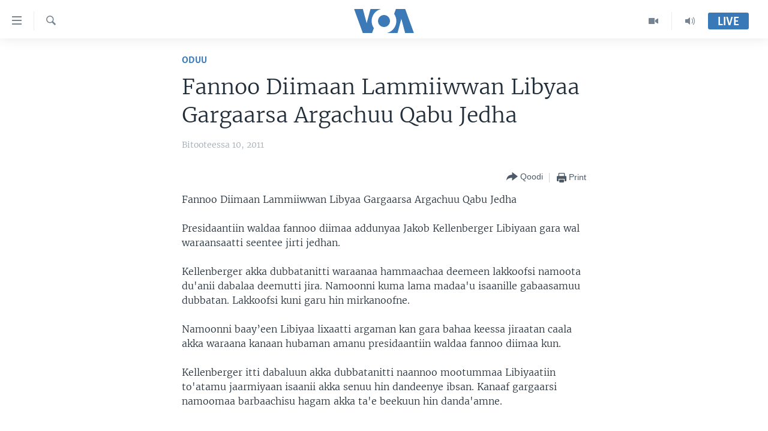

--- FILE ---
content_type: text/html; charset=utf-8
request_url: https://www.voaafaanoromoo.com/a/fannoo-diimaan-lammiiwwan-libyaa-gargaarsa-argachuu-qabu-jedha-117749323/1475806.html
body_size: 9817
content:

<!DOCTYPE html>
<html lang="om" dir="ltr" class="no-js">
<head>
<link href="/Content/responsive/VOA/om/VOA-om.css?&amp;av=0.0.0.0&amp;cb=307" rel="stylesheet"/>
<script src="https://tags.voaafaanoromoo.com/voa-pangea/prod/utag.sync.js"></script> <script type='text/javascript' src='https://www.youtube.com/iframe_api' async></script>
<script type="text/javascript">
//a general 'js' detection, must be on top level in <head>, due to CSS performance
document.documentElement.className = "js";
var cacheBuster = "307";
var appBaseUrl = "/";
var imgEnhancerBreakpoints = [0, 144, 256, 408, 650, 1023, 1597];
var isLoggingEnabled = false;
var isPreviewPage = false;
var isLivePreviewPage = false;
if (!isPreviewPage) {
window.RFE = window.RFE || {};
window.RFE.cacheEnabledByParam = window.location.href.indexOf('nocache=1') === -1;
const url = new URL(window.location.href);
const params = new URLSearchParams(url.search);
// Remove the 'nocache' parameter
params.delete('nocache');
// Update the URL without the 'nocache' parameter
url.search = params.toString();
window.history.replaceState(null, '', url.toString());
} else {
window.addEventListener('load', function() {
const links = window.document.links;
for (let i = 0; i < links.length; i++) {
links[i].href = '#';
links[i].target = '_self';
}
})
}
// Iframe & Embed detection
var embedProperties = {};
try {
// Reliable way to check if we are in an iframe.
var isIframe = window.self !== window.top;
embedProperties.is_iframe = isIframe;
if (!isIframe) {
embedProperties.embed_context = "main";
} else {
// We are in an iframe. Let's try to access the parent.
// This access will only fail with strict cross-origin (without document.domain).
var parentLocation = window.top.location;
// The access succeeded. Now we explicitly compare the hostname.
if (window.location.hostname === parentLocation.hostname) {
embedProperties.embed_context = "embed_self";
} else {
// Hostname is different (e.g. different subdomain with document.domain)
embedProperties.embed_context = "embed_cross";
}
// Since the access works, we can safely get the details.
embedProperties.url_parent = parentLocation.href;
embedProperties.title_parent = window.top.document.title;
}
} catch (err) {
// We are in an iframe, and an error occurred, probably due to cross-origin restrictions.
embedProperties.is_iframe = true;
embedProperties.embed_context = "embed_cross";
// We cannot access the properties of window.top.
// `document.referrer` can sometimes provide the URL of the parent page.
// It is not 100% reliable, but it is the best we can do in this situation.
embedProperties.url_parent = document.referrer || null;
embedProperties.title_parent = null; // We can't get to the title in a cross-origin scenario.
}
var pwaEnabled = false;
var swCacheDisabled;
</script>
<meta charset="utf-8" />
<title>Fannoo Diimaan Lammiiwwan Libyaa Gargaarsa Argachuu Qabu Jedha</title>
<meta name="description" content="Fannoo Diimaan Lammiiwwan Libyaa Gargaarsa Argachuu Qabu Jedha
Presidaantiin waldaa fannoo diimaa addunyaa Jakob Kellenberger Libiyaan gara wal waraansaatti seentee jirti jedhan.
Kellenberger akka dubbatanitti waraanaa hammaachaa deemeen lakkoofsi namoota du&#39;anii dabalaa deemutti jira...." />
<meta name="keywords" content="Oduu, Geneva" />
<meta name="viewport" content="width=device-width, initial-scale=1.0" />
<meta http-equiv="X-UA-Compatible" content="IE=edge" />
<meta name="robots" content="max-image-preview:large"><meta property="fb:pages" content="137401322961858" />
<meta name="msvalidate.01" content="3286EE554B6F672A6F2E608C02343C0E" />
<link href="https://www.voaafaanoromoo.com/a/fannoo-diimaan-lammiiwwan-libyaa-gargaarsa-argachuu-qabu-jedha-117749323/1475806.html" rel="canonical" />
<meta name="apple-mobile-web-app-title" content="VOA" />
<meta name="apple-mobile-web-app-status-bar-style" content="black" />
<meta name="apple-itunes-app" content="app-id=632618796, app-argument=//1475806.ltr" />
<meta content="Fannoo Diimaan Lammiiwwan Libyaa Gargaarsa Argachuu Qabu Jedha" property="og:title" />
<meta content="Fannoo Diimaan Lammiiwwan Libyaa Gargaarsa Argachuu Qabu Jedha
Presidaantiin waldaa fannoo diimaa addunyaa Jakob Kellenberger Libiyaan gara wal waraansaatti seentee jirti jedhan.
Kellenberger akka dubbatanitti waraanaa hammaachaa deemeen lakkoofsi namoota du&#39;anii dabalaa deemutti jira...." property="og:description" />
<meta content="article" property="og:type" />
<meta content="https://www.voaafaanoromoo.com/a/fannoo-diimaan-lammiiwwan-libyaa-gargaarsa-argachuu-qabu-jedha-117749323/1475806.html" property="og:url" />
<meta content="Voice of America" property="og:site_name" />
<meta content="https://www.facebook.com/pages/VOA-Afaan-Oromoo/137401322961858" property="article:publisher" />
<meta content="https://www.voaafaanoromoo.com/Content/responsive/VOA/img/top_logo_news.png" property="og:image" />
<meta content="640" property="og:image:width" />
<meta content="640" property="og:image:height" />
<meta content="site logo" property="og:image:alt" />
<meta content="1759041361072661" property="fb:app_id" />
<meta content="summary_large_image" name="twitter:card" />
<meta content="@VOAAfaanOromoo" name="twitter:site" />
<meta content="https://www.voaafaanoromoo.com/Content/responsive/VOA/img/top_logo_news.png" name="twitter:image" />
<meta content="Fannoo Diimaan Lammiiwwan Libyaa Gargaarsa Argachuu Qabu Jedha" name="twitter:title" />
<meta content="Fannoo Diimaan Lammiiwwan Libyaa Gargaarsa Argachuu Qabu Jedha
Presidaantiin waldaa fannoo diimaa addunyaa Jakob Kellenberger Libiyaan gara wal waraansaatti seentee jirti jedhan.
Kellenberger akka dubbatanitti waraanaa hammaachaa deemeen lakkoofsi namoota du&#39;anii dabalaa deemutti jira...." name="twitter:description" />
<link rel="amphtml" href="https://www.voaafaanoromoo.com/amp/fannoo-diimaan-lammiiwwan-libyaa-gargaarsa-argachuu-qabu-jedha-117749323/1475806.html" />
<script type="application/ld+json">{"articleSection":"Oduu","isAccessibleForFree":true,"headline":"Fannoo Diimaan Lammiiwwan Libyaa Gargaarsa Argachuu Qabu Jedha","inLanguage":"om","keywords":"Oduu, Geneva","author":{"@type":"Person","name":"VOA"},"datePublished":"2011-03-10 00:00:00Z","dateModified":"2012-08-08 11:36:00Z","publisher":{"logo":{"width":512,"height":220,"@type":"ImageObject","url":"https://www.voaafaanoromoo.com/Content/responsive/VOA/om/img/logo.png"},"@type":"NewsMediaOrganization","url":"https://www.voaafaanoromoo.com","sameAs":["https://www.facebook.com/VOAOromo/","https://www.youtube.com/channel/UCa-wtNWzpQ2USSbEejPFn7A","https://www.instagram.com/voaafaanoromoo","https://twitter.com/VOAAfaanOromoo"],"name":"Sagalee Ameerikaa","alternateName":""},"@context":"https://schema.org","@type":"NewsArticle","mainEntityOfPage":"https://www.voaafaanoromoo.com/a/fannoo-diimaan-lammiiwwan-libyaa-gargaarsa-argachuu-qabu-jedha-117749323/1475806.html","url":"https://www.voaafaanoromoo.com/a/fannoo-diimaan-lammiiwwan-libyaa-gargaarsa-argachuu-qabu-jedha-117749323/1475806.html","description":"Fannoo Diimaan Lammiiwwan Libyaa Gargaarsa Argachuu Qabu Jedha\r\n\r\nPresidaantiin waldaa fannoo diimaa addunyaa Jakob Kellenberger Libiyaan gara wal waraansaatti seentee jirti jedhan.\r\n\r\nKellenberger akka dubbatanitti waraanaa hammaachaa deemeen lakkoofsi namoota du\u0027anii dabalaa deemutti jira....","image":{"width":1080,"height":608,"@type":"ImageObject","url":"https://gdb.voanews.com/38CEF907-F6F1-40A7-AC67-CDE6A3271344_w1080_h608.png"},"name":"Fannoo Diimaan Lammiiwwan Libyaa Gargaarsa Argachuu Qabu Jedha"}</script>
<script src="/Scripts/responsive/infographics.b?v=dVbZ-Cza7s4UoO3BqYSZdbxQZVF4BOLP5EfYDs4kqEo1&amp;av=0.0.0.0&amp;cb=307"></script>
<script src="/Scripts/responsive/loader.b?v=C-JLefdHQ4ECvt5x4bMsJCTq2VRkcN8JUkP-IB-DzAI1&amp;av=0.0.0.0&amp;cb=307"></script>
<link rel="icon" type="image/svg+xml" href="/Content/responsive/VOA/img/webApp/favicon.svg" />
<link rel="alternate icon" href="/Content/responsive/VOA/img/webApp/favicon.ico" />
<link rel="apple-touch-icon" sizes="152x152" href="/Content/responsive/VOA/img/webApp/ico-152x152.png" />
<link rel="apple-touch-icon" sizes="144x144" href="/Content/responsive/VOA/img/webApp/ico-144x144.png" />
<link rel="apple-touch-icon" sizes="114x114" href="/Content/responsive/VOA/img/webApp/ico-114x114.png" />
<link rel="apple-touch-icon" sizes="72x72" href="/Content/responsive/VOA/img/webApp/ico-72x72.png" />
<link rel="apple-touch-icon-precomposed" href="/Content/responsive/VOA/img/webApp/ico-57x57.png" />
<link rel="icon" sizes="192x192" href="/Content/responsive/VOA/img/webApp/ico-192x192.png" />
<link rel="icon" sizes="128x128" href="/Content/responsive/VOA/img/webApp/ico-128x128.png" />
<meta name="msapplication-TileColor" content="#ffffff" />
<meta name="msapplication-TileImage" content="/Content/responsive/VOA/img/webApp/ico-144x144.png" />
<link rel="alternate" type="application/rss+xml" title="VOA - Top Stories [RSS]" href="/api/" />
<link rel="sitemap" type="application/rss+xml" href="/sitemap.xml" />
<script type="text/javascript">
var analyticsData = Object.assign(embedProperties, {url:"https://www.voaafaanoromoo.com/a/fannoo-diimaan-lammiiwwan-libyaa-gargaarsa-argachuu-qabu-jedha-117749323/1475806.html",property_id:"446",article_uid:"1475806",page_title:"Fannoo Diimaan Lammiiwwan Libyaa Gargaarsa Argachuu Qabu Jedha",page_type:"article",content_type:"article",subcontent_type:"article",last_modified:"2012-08-08 11:36:00Z",pub_datetime:"2011-03-10 00:00:00Z",section:"oduu",english_section:"news",byline:"",categories:"news",tags:"geneva",domain:"www.voaafaanoromoo.com",language:"Afaan Oromoo",language_service:"VOA Horn of Africa",platform:"web",copied:"no",copied_article:"",copied_title:"",runs_js:"Yes",cms_release:"8.45.0.0.307",enviro_type:"prod",slug:"fannoo-diimaan-lammiiwwan-libyaa-gargaarsa-argachuu-qabu-jedha-117749323",entity:"VOA",short_language_service:"ORO",platform_short:"W",page_name:"Fannoo Diimaan Lammiiwwan Libyaa Gargaarsa Argachuu Qabu Jedha"});
// Push Analytics data as GTM message (without "event" attribute and before GTM initialization)
window.dataLayer = window.dataLayer || [];
window.dataLayer.push(analyticsData);
</script>
<script type="text/javascript" data-cookiecategory="analytics">
var gtmEventObject = {event: 'page_meta_ready'};window.dataLayer = window.dataLayer || [];window.dataLayer.push(gtmEventObject);
var renderGtm = "true";
if (renderGtm === "true") {
(function(w,d,s,l,i){w[l]=w[l]||[];w[l].push({'gtm.start':new Date().getTime(),event:'gtm.js'});var f=d.getElementsByTagName(s)[0],j=d.createElement(s),dl=l!='dataLayer'?'&l='+l:'';j.async=true;j.src='//www.googletagmanager.com/gtm.js?id='+i+dl;f.parentNode.insertBefore(j,f);})(window,document,'script','dataLayer','GTM-N8MP7P');
}
</script>

                    <script>var w=window;if(w.performance||w.mozPerformance||w.msPerformance||w.webkitPerformance){var d=document;AKSB=w.AKSB||{},AKSB.q=AKSB.q||[],AKSB.mark=AKSB.mark||function(e,_){AKSB.q.push(["mark",e,_||(new Date).getTime()])},AKSB.measure=AKSB.measure||function(e,_,t){AKSB.q.push(["measure",e,_,t||(new Date).getTime()])},AKSB.done=AKSB.done||function(e){AKSB.q.push(["done",e])},AKSB.mark("firstbyte",(new Date).getTime()),AKSB.prof={custid:"179625",ustr:"",originlat:"0",clientrtt:"8",ghostip:"104.119.189.141",ipv6:false,pct:"10",clientip:"3.135.227.70",requestid:"2494953b",region:"35417",protocol:"h2",blver:14,akM:"",akN:"ae",akTT:"O",akTX:"1",akTI:"2494953b",ai:"216581",ra:"false",pmgn:"",pmgi:"",pmp:"",qc:""},function(e){var _=d.createElement("script");_.async="async",_.src=e;var t=d.getElementsByTagName("script"),t=t[t.length-1];t.parentNode.insertBefore(_,t)}(("https:"===d.location.protocol?"https:":"http:")+"//ds-aksb-a.akamaihd.net/aksb.min.js")}</script>
                    </head>
<body class=" nav-no-loaded cc_theme pg-article pg-article--single-column print-lay-article nojs-images ">
<noscript><iframe src="https://www.googletagmanager.com/ns.html?id=GTM-N8MP7P" height="0" width="0" style="display:none;visibility:hidden"></iframe></noscript> <script type="text/javascript" data-cookiecategory="analytics">
var gtmEventObject = {event: 'page_meta_ready'};window.dataLayer = window.dataLayer || [];window.dataLayer.push(gtmEventObject);
var renderGtm = "true";
if (renderGtm === "true") {
(function(w,d,s,l,i){w[l]=w[l]||[];w[l].push({'gtm.start':new Date().getTime(),event:'gtm.js'});var f=d.getElementsByTagName(s)[0],j=d.createElement(s),dl=l!='dataLayer'?'&l='+l:'';j.async=true;j.src='//www.googletagmanager.com/gtm.js?id='+i+dl;f.parentNode.insertBefore(j,f);})(window,document,'script','dataLayer','GTM-N8MP7P');
}
</script>
<!--Analytics tag js version start-->
<script type="text/javascript" data-cookiecategory="analytics">
var utag_data = Object.assign({}, analyticsData, {pub_year:"2011",pub_month:"03",pub_day:"10",pub_hour:"00",pub_weekday:"Thursday"});
if(typeof(TealiumTagFrom)==='function' && typeof(TealiumTagSearchKeyword)==='function') {
var utag_from=TealiumTagFrom();var utag_searchKeyword=TealiumTagSearchKeyword();
if(utag_searchKeyword!=null && utag_searchKeyword!=='' && utag_data["search_keyword"]==null) utag_data["search_keyword"]=utag_searchKeyword;if(utag_from!=null && utag_from!=='') utag_data["from"]=TealiumTagFrom();}
if(window.top!== window.self&&utag_data.page_type==="snippet"){utag_data.page_type = 'iframe';}
try{if(window.top!==window.self&&window.self.location.hostname===window.top.location.hostname){utag_data.platform = 'self-embed';utag_data.platform_short = 'se';}}catch(e){if(window.top!==window.self&&window.self.location.search.includes("platformType=self-embed")){utag_data.platform = 'cross-promo';utag_data.platform_short = 'cp';}}
(function(a,b,c,d){ a="https://tags.voaafaanoromoo.com/voa-pangea/prod/utag.js"; b=document;c="script";d=b.createElement(c);d.src=a;d.type="text/java"+c;d.async=true; a=b.getElementsByTagName(c)[0];a.parentNode.insertBefore(d,a); })();
</script>
<!--Analytics tag js version end-->
<!-- Analytics tag management NoScript -->
<noscript>
<img style="position: absolute; border: none;" src="https://ssc.voaafaanoromoo.com/b/ss/bbgprod,bbgentityvoa/1/G.4--NS/1024185869?pageName=voa%3aoro%3aw%3aarticle%3afannoo%20diimaan%20lammiiwwan%20libyaa%20gargaarsa%20argachuu%20qabu%20jedha&amp;c6=fannoo%20diimaan%20lammiiwwan%20libyaa%20gargaarsa%20argachuu%20qabu%20jedha&amp;v36=8.45.0.0.307&amp;v6=D=c6&amp;g=https%3a%2f%2fwww.voaafaanoromoo.com%2fa%2ffannoo-diimaan-lammiiwwan-libyaa-gargaarsa-argachuu-qabu-jedha-117749323%2f1475806.html&amp;c1=D=g&amp;v1=D=g&amp;events=event1,event52&amp;c16=voa%20horn%20of%20africa&amp;v16=D=c16&amp;c5=news&amp;v5=D=c5&amp;ch=oduu&amp;c15=afaan%20oromoo&amp;v15=D=c15&amp;c4=article&amp;v4=D=c4&amp;c14=1475806&amp;v14=D=c14&amp;v20=no&amp;c17=web&amp;v17=D=c17&amp;mcorgid=518abc7455e462b97f000101%40adobeorg&amp;server=www.voaafaanoromoo.com&amp;pageType=D=c4&amp;ns=bbg&amp;v29=D=server&amp;v25=voa&amp;v30=446&amp;v105=D=User-Agent " alt="analytics" width="1" height="1" /></noscript>
<!-- End of Analytics tag management NoScript -->
<!--*** Accessibility links - For ScreenReaders only ***-->
<section>
<div class="sr-only">
<h2>Xurree ittiin seenan</h2>
<ul>
<li><a href="#content" data-disable-smooth-scroll="1">Gara gabaasaatti darbi</a></li>
<li><a href="#navigation" data-disable-smooth-scroll="1">Gara fuula ijootti deebi&#39;i</a></li>
<li><a href="#txtHeaderSearch" data-disable-smooth-scroll="1">Gara barbaadduutti cehi</a></li>
</ul>
</div>
</section>
<div dir="ltr">
<div id="page">
<aside>
<div class="c-lightbox overlay-modal">
<div class="c-lightbox__intro">
<h2 class="c-lightbox__intro-title"></h2>
<button class="btn btn--rounded c-lightbox__btn c-lightbox__intro-next" title="Next">
<span class="ico ico--rounded ico-chevron-forward"></span>
<span class="sr-only">Next</span>
</button>
</div>
<div class="c-lightbox__nav">
<button class="btn btn--rounded c-lightbox__btn c-lightbox__btn--close" title="Close">
<span class="ico ico--rounded ico-close"></span>
<span class="sr-only">Close</span>
</button>
<button class="btn btn--rounded c-lightbox__btn c-lightbox__btn--prev" title="Previous">
<span class="ico ico--rounded ico-chevron-backward"></span>
<span class="sr-only">Previous</span>
</button>
<button class="btn btn--rounded c-lightbox__btn c-lightbox__btn--next" title="Next">
<span class="ico ico--rounded ico-chevron-forward"></span>
<span class="sr-only">Next</span>
</button>
</div>
<div class="c-lightbox__content-wrap">
<figure class="c-lightbox__content">
<span class="c-spinner c-spinner--lightbox">
<img src="/Content/responsive/img/player-spinner.png"
alt="please wait"
title="please wait" />
</span>
<div class="c-lightbox__img">
<div class="thumb">
<img src="" alt="" />
</div>
</div>
<figcaption>
<div class="c-lightbox__info c-lightbox__info--foot">
<span class="c-lightbox__counter"></span>
<span class="caption c-lightbox__caption"></span>
</div>
</figcaption>
</figure>
</div>
<div class="hidden">
<div class="content-advisory__box content-advisory__box--lightbox">
<span class="content-advisory__box-text">This image contains sensitive content which some people may find offensive or disturbing.</span>
<button class="btn btn--transparent content-advisory__box-btn m-t-md" value="text" type="button">
<span class="btn__text">
Click to reveal
</span>
</button>
</div>
</div>
</div>
<div class="print-dialogue">
<div class="container">
<h3 class="print-dialogue__title section-head">Print Options:</h3>
<div class="print-dialogue__opts">
<ul class="print-dialogue__opt-group">
<li class="form__group form__group--checkbox">
<input class="form__check " id="checkboxImages" name="checkboxImages" type="checkbox" checked="checked" />
<label for="checkboxImages" class="form__label m-t-md">Images</label>
</li>
<li class="form__group form__group--checkbox">
<input class="form__check " id="checkboxMultimedia" name="checkboxMultimedia" type="checkbox" checked="checked" />
<label for="checkboxMultimedia" class="form__label m-t-md">Multimedia</label>
</li>
</ul>
<ul class="print-dialogue__opt-group">
<li class="form__group form__group--checkbox">
<input class="form__check " id="checkboxEmbedded" name="checkboxEmbedded" type="checkbox" checked="checked" />
<label for="checkboxEmbedded" class="form__label m-t-md">Embedded Content</label>
</li>
<li class="hidden">
<input class="form__check " id="checkboxComments" name="checkboxComments" type="checkbox" />
<label for="checkboxComments" class="form__label m-t-md">Comments</label>
</li>
</ul>
</div>
<div class="print-dialogue__buttons">
<button class="btn btn--secondary close-button" type="button" title="Cancel">
<span class="btn__text ">Cancel</span>
</button>
<button class="btn btn-cust-print m-l-sm" type="button" title="Print">
<span class="btn__text ">Print</span>
</button>
</div>
</div>
</div>
<div class="ctc-message pos-fix">
<div class="ctc-message__inner">Link has been copied to clipboard</div>
</div>
</aside>
<div class="hdr-20 hdr-20--big">
<div class="hdr-20__inner">
<div class="hdr-20__max pos-rel">
<div class="hdr-20__side hdr-20__side--primary d-flex">
<label data-for="main-menu-ctrl" data-switcher-trigger="true" data-switch-target="main-menu-ctrl" class="burger hdr-trigger pos-rel trans-trigger" data-trans-evt="click" data-trans-id="menu">
<span class="ico ico-close hdr-trigger__ico hdr-trigger__ico--close burger__ico burger__ico--close"></span>
<span class="ico ico-menu hdr-trigger__ico hdr-trigger__ico--open burger__ico burger__ico--open"></span>
</label>
<div class="menu-pnl pos-fix trans-target" data-switch-target="main-menu-ctrl" data-trans-id="menu">
<div class="menu-pnl__inner">
<nav class="main-nav menu-pnl__item menu-pnl__item--first">
<ul class="main-nav__list accordeon" data-analytics-tales="false" data-promo-name="link" data-location-name="nav,secnav">
<li class="main-nav__item accordeon__item" data-switch-target="menu-item-992">
<label class="main-nav__item-name main-nav__item-name--label accordeon__control-label" data-switcher-trigger="true" data-for="menu-item-992">
Oduu
<span class="ico ico-chevron-down main-nav__chev"></span>
</label>
<div class="main-nav__sub-list">
<a class="main-nav__item-name main-nav__item-name--link main-nav__item-name--sub" href="/Oromiyaa-Itoophiyaa" title="Itoophiyaa|Eertiraa" data-item-name="oduu" >Itoophiyaa|Eertiraa</a>
<a class="main-nav__item-name main-nav__item-name--link main-nav__item-name--sub" href="/Afrikaa" title="Afrikaa" data-item-name="africa" >Afrikaa</a>
<a class="main-nav__item-name main-nav__item-name--link main-nav__item-name--sub" href="/p/8936.html" title="Yunaaytid Isteets" data-item-name="united-states" >Yunaaytid Isteets</a>
<a class="main-nav__item-name main-nav__item-name--link main-nav__item-name--sub" href="/Addunyaa" title="Addunyaa" data-item-name="world" >Addunyaa</a>
</div>
</li>
<li class="main-nav__item accordeon__item" data-switch-target="menu-item-1437">
<label class="main-nav__item-name main-nav__item-name--label accordeon__control-label" data-switcher-trigger="true" data-for="menu-item-1437">
Viidiyoo
<span class="ico ico-chevron-down main-nav__chev"></span>
</label>
<div class="main-nav__sub-list">
<a class="main-nav__item-name main-nav__item-name--link main-nav__item-name--sub" href="/tamsaasa-guyaadhaa-guyyaa" title="Tamsaasa Guyaadhaa Guyyaa" data-item-name="tamsaasa-guyaadhaa-guyyaa-tv" >Tamsaasa Guyaadhaa Guyyaa</a>
<a class="main-nav__item-name main-nav__item-name--link main-nav__item-name--sub" href="/Viidiyoo" title="Viidiyoo" data-item-name="video" >Viidiyoo</a>
<a class="main-nav__item-name main-nav__item-name--link main-nav__item-name--sub" href="/VOA60-Afrikaa" title="VOA60 Afrikaa" data-item-name="voa60-africa" >VOA60 Afrikaa</a>
<a class="main-nav__item-name main-nav__item-name--link main-nav__item-name--sub" href="/p/7416.html" title="VOA60 Ameerikaa" data-item-name="voa60-america" >VOA60 Ameerikaa</a>
<a class="main-nav__item-name main-nav__item-name--link main-nav__item-name--sub" href="/p/7415.html" title="VOA60 Addunyaa" data-item-name="voa60-world" >VOA60 Addunyaa</a>
</div>
</li>
<li class="main-nav__item">
<a class="main-nav__item-name main-nav__item-name--link" href="/z/3221" title="Tamsaasa Sagaleen" data-item-name="tamsaasa-sagaleen-" >Tamsaasa Sagaleen</a>
</li>
<li class="main-nav__item">
<a class="main-nav__item-name main-nav__item-name--link" href="https://editorials.voa.gov/z/6218" title="Ibsa Gulaalaa Mootummaa Yunaaytid Isteets" target="_blank" rel="noopener">Ibsa Gulaalaa Mootummaa Yunaaytid Isteets</a>
</li>
</ul>
</nav>
<div class="menu-pnl__item">
<a href="https://learningenglish.voanews.com/" class="menu-pnl__item-link" alt="Learning English">Learning English</a>
</div>
<div class="menu-pnl__item menu-pnl__item--social">
<h5 class="menu-pnl__sub-head">Nu Hordofaa</h5>
<a href="https://www.facebook.com/VOAOromo/" title="Feesbuukii irra nu barbaadi" data-analytics-text="follow_on_facebook" class="btn btn--rounded btn--social-inverted menu-pnl__btn js-social-btn btn-facebook" target="_blank" rel="noopener">
<span class="ico ico-facebook-alt ico--rounded"></span>
</a>
<a href="https://www.youtube.com/channel/UCa-wtNWzpQ2USSbEejPFn7A" title="YouTube irra nu barbaadi" data-analytics-text="follow_on_youtube" class="btn btn--rounded btn--social-inverted menu-pnl__btn js-social-btn btn-youtube" target="_blank" rel="noopener">
<span class="ico ico-youtube ico--rounded"></span>
</a>
<a href="https://www.instagram.com/voaafaanoromoo" title="Instagram irra nu barbaadi" data-analytics-text="follow_on_instagram" class="btn btn--rounded btn--social-inverted menu-pnl__btn js-social-btn btn-instagram" target="_blank" rel="noopener">
<span class="ico ico-instagram ico--rounded"></span>
</a>
<a href="https://twitter.com/VOAAfaanOromoo" title="Twiterii irra nu barbaadi" data-analytics-text="follow_on_twitter" class="btn btn--rounded btn--social-inverted menu-pnl__btn js-social-btn btn-twitter" target="_blank" rel="noopener">
<span class="ico ico-twitter ico--rounded"></span>
</a>
</div>
<div class="menu-pnl__item">
<a href="/navigation/allsites" class="menu-pnl__item-link">
<span class="ico ico-languages "></span>
Afaanoota
</a>
</div>
</div>
</div>
<label data-for="top-search-ctrl" data-switcher-trigger="true" data-switch-target="top-search-ctrl" class="top-srch-trigger hdr-trigger">
<span class="ico ico-close hdr-trigger__ico hdr-trigger__ico--close top-srch-trigger__ico top-srch-trigger__ico--close"></span>
<span class="ico ico-search hdr-trigger__ico hdr-trigger__ico--open top-srch-trigger__ico top-srch-trigger__ico--open"></span>
</label>
<div class="srch-top srch-top--in-header" data-switch-target="top-search-ctrl">
<div class="container">
<form action="/s" class="srch-top__form srch-top__form--in-header" id="form-topSearchHeader" method="get" role="search"><label for="txtHeaderSearch" class="sr-only">Barbaadi</label>
<input type="text" id="txtHeaderSearch" name="k" placeholder="Barruu barbaadi ..." accesskey="s" value="" class="srch-top__input analyticstag-event" onkeydown="if (event.keyCode === 13) { FireAnalyticsTagEventOnSearch('search', $dom.get('#txtHeaderSearch')[0].value) }" />
<button title="Barbaadi" type="submit" class="btn btn--top-srch analyticstag-event" onclick="FireAnalyticsTagEventOnSearch('search', $dom.get('#txtHeaderSearch')[0].value) ">
<span class="ico ico-search"></span>
</button></form>
</div>
</div>
<a href="/" class="main-logo-link">
<img src="/Content/responsive/VOA/om/img/logo-compact.svg" class="main-logo main-logo--comp" alt="site logo">
<img src="/Content/responsive/VOA/om/img/logo.svg" class="main-logo main-logo--big" alt="site logo">
</a>
</div>
<div class="hdr-20__side hdr-20__side--secondary d-flex">
<a href="/p/5327.html" title="Audio" class="hdr-20__secondary-item" data-item-name="audio">
<span class="ico ico-audio hdr-20__secondary-icon"></span>
</a>
<a href="/Viidiyoo" title="Video" class="hdr-20__secondary-item" data-item-name="video">
<span class="ico ico-video hdr-20__secondary-icon"></span>
</a>
<a href="/s" title="Barbaadi" class="hdr-20__secondary-item hdr-20__secondary-item--search" data-item-name="search">
<span class="ico ico-search hdr-20__secondary-icon hdr-20__secondary-icon--search"></span>
</a>
<div class="hdr-20__secondary-item live-b-drop">
<div class="live-b-drop__off">
<a href="/live/" class="live-b-drop__link" title="Live" data-item-name="live">
<span class="badge badge--live-btn badge--live-btn-off">
Live
</span>
</a>
</div>
<div class="live-b-drop__on hidden">
<label data-for="live-ctrl" data-switcher-trigger="true" data-switch-target="live-ctrl" class="live-b-drop__label pos-rel">
<span class="badge badge--live badge--live-btn">
Live
</span>
<span class="ico ico-close live-b-drop__label-ico live-b-drop__label-ico--close"></span>
</label>
<div class="live-b-drop__panel" id="targetLivePanelDiv" data-switch-target="live-ctrl"></div>
</div>
</div>
<div class="srch-bottom">
<form action="/s" class="srch-bottom__form d-flex" id="form-bottomSearch" method="get" role="search"><label for="txtSearch" class="sr-only">Barbaadi</label>
<input type="search" id="txtSearch" name="k" placeholder="Barruu barbaadi ..." accesskey="s" value="" class="srch-bottom__input analyticstag-event" onkeydown="if (event.keyCode === 13) { FireAnalyticsTagEventOnSearch('search', $dom.get('#txtSearch')[0].value) }" />
<button title="Barbaadi" type="submit" class="btn btn--bottom-srch analyticstag-event" onclick="FireAnalyticsTagEventOnSearch('search', $dom.get('#txtSearch')[0].value) ">
<span class="ico ico-search"></span>
</button></form>
</div>
</div>
<img src="/Content/responsive/VOA/om/img/logo-print.gif" class="logo-print" loading="lazy" alt="site logo">
<img src="/Content/responsive/VOA/om/img/logo-print_color.png" class="logo-print logo-print--color" loading="lazy" alt="site logo">
</div>
</div>
</div>
<script>
if (document.body.className.indexOf('pg-home') > -1) {
var nav2In = document.querySelector('.hdr-20__inner');
var nav2Sec = document.querySelector('.hdr-20__side--secondary');
var secStyle = window.getComputedStyle(nav2Sec);
if (nav2In && window.pageYOffset < 150 && secStyle['position'] !== 'fixed') {
nav2In.classList.add('hdr-20__inner--big')
}
}
</script>
<div class="c-hlights c-hlights--breaking c-hlights--no-item" data-hlight-display="mobile,desktop">
<div class="c-hlights__wrap container p-0">
<div class="c-hlights__nav">
<a role="button" href="#" title="Previous">
<span class="ico ico-chevron-backward m-0"></span>
<span class="sr-only">Previous</span>
</a>
<a role="button" href="#" title="Next">
<span class="ico ico-chevron-forward m-0"></span>
<span class="sr-only">Next</span>
</a>
</div>
<span class="c-hlights__label">
<span class="">Breaking News</span>
<span class="switcher-trigger">
<label data-for="more-less-1" data-switcher-trigger="true" class="switcher-trigger__label switcher-trigger__label--more p-b-0" title="Daran agarsiisi">
<span class="ico ico-chevron-down"></span>
</label>
<label data-for="more-less-1" data-switcher-trigger="true" class="switcher-trigger__label switcher-trigger__label--less p-b-0" title="Show less">
<span class="ico ico-chevron-up"></span>
</label>
</span>
</span>
<ul class="c-hlights__items switcher-target" data-switch-target="more-less-1">
</ul>
</div>
</div> <div id="content">
<main class="container">
<div class="hdr-container">
<div class="row">
<div class="col-xs-12 col-sm-12 col-md-10 col-md-offset-1">
<div class="row">
<div class="col-category col-xs-12 col-md-8 col-md-offset-2"> <div class="category js-category">
<a class="" href="/z/3220">Oduu</a> </div>
</div><div class="col-title col-xs-12 col-md-8 col-md-offset-2"> <h1 class="title pg-title">
Fannoo Diimaan Lammiiwwan Libyaa Gargaarsa Argachuu Qabu Jedha
</h1>
</div><div class="col-publishing-details col-xs-12 col-md-8 col-md-offset-2"> <div class="publishing-details ">
<div class="published">
<span class="date" >
<time pubdate="pubdate" datetime="2011-03-10T03:00:00+03:00">
Bitooteessa 10, 2011
</time>
</span>
</div>
</div>
</div><div class="col-xs-12 col-md-8 col-md-offset-2"> <div class="col-article-tools pos-rel article-share">
<div class="col-article-tools__end">
<div class="share--box">
<div class="sticky-share-container" style="display:none">
<div class="container">
<a href="https://www.voaafaanoromoo.com" id="logo-sticky-share">&nbsp;</a>
<div class="pg-title pg-title--sticky-share">
Fannoo Diimaan Lammiiwwan Libyaa Gargaarsa Argachuu Qabu Jedha
</div>
<div class="sticked-nav-actions">
<!--This part is for sticky navigation display-->
<p class="buttons link-content-sharing p-0 ">
<button class="btn btn--link btn-content-sharing p-t-0 " id="btnContentSharing" value="text" role="Button" type="" title="Filannoo qoduu si dandeechisu">
<span class="ico ico-share ico--l"></span>
<span class="btn__text ">
Qoodi
</span>
</button>
</p>
<aside class="content-sharing js-content-sharing js-content-sharing--apply-sticky content-sharing--sticky"
role="complementary"
data-share-url="https://www.voaafaanoromoo.com/a/fannoo-diimaan-lammiiwwan-libyaa-gargaarsa-argachuu-qabu-jedha-117749323/1475806.html" data-share-title="Fannoo Diimaan Lammiiwwan Libyaa Gargaarsa Argachuu Qabu Jedha" data-share-text="">
<div class="content-sharing__popover">
<h6 class="content-sharing__title">Qoodi</h6>
<button href="#close" id="btnCloseSharing" class="btn btn--text-like content-sharing__close-btn">
<span class="ico ico-close ico--l"></span>
</button>
<ul class="content-sharing__list">
<li class="content-sharing__item">
<div class="ctc ">
<input type="text" class="ctc__input" readonly="readonly">
<a href="" js-href="https://www.voaafaanoromoo.com/a/fannoo-diimaan-lammiiwwan-libyaa-gargaarsa-argachuu-qabu-jedha-117749323/1475806.html" class="content-sharing__link ctc__button">
<span class="ico ico-copy-link ico--rounded ico--s"></span>
<span class="content-sharing__link-text">Copy link</span>
</a>
</div>
</li>
<li class="content-sharing__item">
<a href="https://facebook.com/sharer.php?u=https%3a%2f%2fwww.voaafaanoromoo.com%2fa%2ffannoo-diimaan-lammiiwwan-libyaa-gargaarsa-argachuu-qabu-jedha-117749323%2f1475806.html"
data-analytics-text="share_on_facebook"
title="Facebook" target="_blank"
class="content-sharing__link js-social-btn">
<span class="ico ico-facebook ico--rounded ico--s"></span>
<span class="content-sharing__link-text">Facebook</span>
</a>
</li>
<li class="content-sharing__item">
<a href="https://twitter.com/share?url=https%3a%2f%2fwww.voaafaanoromoo.com%2fa%2ffannoo-diimaan-lammiiwwan-libyaa-gargaarsa-argachuu-qabu-jedha-117749323%2f1475806.html&amp;text=Fannoo+Diimaan+Lammiiwwan+Libyaa+Gargaarsa+Argachuu+Qabu+Jedha"
data-analytics-text="share_on_twitter"
title="Twitter" target="_blank"
class="content-sharing__link js-social-btn">
<span class="ico ico-twitter ico--rounded ico--s"></span>
<span class="content-sharing__link-text">Twitter</span>
</a>
</li>
<li class="content-sharing__item visible-xs-inline-block visible-sm-inline-block">
<a href="whatsapp://send?text=https%3a%2f%2fwww.voaafaanoromoo.com%2fa%2ffannoo-diimaan-lammiiwwan-libyaa-gargaarsa-argachuu-qabu-jedha-117749323%2f1475806.html"
data-analytics-text="share_on_whatsapp"
title="WhatsApp" target="_blank"
class="content-sharing__link js-social-btn">
<span class="ico ico-whatsapp ico--rounded ico--s"></span>
<span class="content-sharing__link-text">WhatsApp</span>
</a>
</li>
<li class="content-sharing__item">
<a href="mailto:?body=https%3a%2f%2fwww.voaafaanoromoo.com%2fa%2ffannoo-diimaan-lammiiwwan-libyaa-gargaarsa-argachuu-qabu-jedha-117749323%2f1475806.html&amp;subject=Fannoo Diimaan Lammiiwwan Libyaa Gargaarsa Argachuu Qabu Jedha"
title="Email"
class="content-sharing__link ">
<span class="ico ico-email ico--rounded ico--s"></span>
<span class="content-sharing__link-text">Email</span>
</a>
</li>
</ul>
</div>
</aside>
</div>
</div>
</div>
<div class="links">
<p class="buttons link-content-sharing p-0 ">
<button class="btn btn--link btn-content-sharing p-t-0 " id="btnContentSharing" value="text" role="Button" type="" title="Filannoo qoduu si dandeechisu">
<span class="ico ico-share ico--l"></span>
<span class="btn__text ">
Qoodi
</span>
</button>
</p>
<aside class="content-sharing js-content-sharing " role="complementary"
data-share-url="https://www.voaafaanoromoo.com/a/fannoo-diimaan-lammiiwwan-libyaa-gargaarsa-argachuu-qabu-jedha-117749323/1475806.html" data-share-title="Fannoo Diimaan Lammiiwwan Libyaa Gargaarsa Argachuu Qabu Jedha" data-share-text="">
<div class="content-sharing__popover">
<h6 class="content-sharing__title">Qoodi</h6>
<button href="#close" id="btnCloseSharing" class="btn btn--text-like content-sharing__close-btn">
<span class="ico ico-close ico--l"></span>
</button>
<ul class="content-sharing__list">
<li class="content-sharing__item">
<div class="ctc ">
<input type="text" class="ctc__input" readonly="readonly">
<a href="" js-href="https://www.voaafaanoromoo.com/a/fannoo-diimaan-lammiiwwan-libyaa-gargaarsa-argachuu-qabu-jedha-117749323/1475806.html" class="content-sharing__link ctc__button">
<span class="ico ico-copy-link ico--rounded ico--l"></span>
<span class="content-sharing__link-text">Copy link</span>
</a>
</div>
</li>
<li class="content-sharing__item">
<a href="https://facebook.com/sharer.php?u=https%3a%2f%2fwww.voaafaanoromoo.com%2fa%2ffannoo-diimaan-lammiiwwan-libyaa-gargaarsa-argachuu-qabu-jedha-117749323%2f1475806.html"
data-analytics-text="share_on_facebook"
title="Facebook" target="_blank"
class="content-sharing__link js-social-btn">
<span class="ico ico-facebook ico--rounded ico--l"></span>
<span class="content-sharing__link-text">Facebook</span>
</a>
</li>
<li class="content-sharing__item">
<a href="https://twitter.com/share?url=https%3a%2f%2fwww.voaafaanoromoo.com%2fa%2ffannoo-diimaan-lammiiwwan-libyaa-gargaarsa-argachuu-qabu-jedha-117749323%2f1475806.html&amp;text=Fannoo+Diimaan+Lammiiwwan+Libyaa+Gargaarsa+Argachuu+Qabu+Jedha"
data-analytics-text="share_on_twitter"
title="Twitter" target="_blank"
class="content-sharing__link js-social-btn">
<span class="ico ico-twitter ico--rounded ico--l"></span>
<span class="content-sharing__link-text">Twitter</span>
</a>
</li>
<li class="content-sharing__item visible-xs-inline-block visible-sm-inline-block">
<a href="whatsapp://send?text=https%3a%2f%2fwww.voaafaanoromoo.com%2fa%2ffannoo-diimaan-lammiiwwan-libyaa-gargaarsa-argachuu-qabu-jedha-117749323%2f1475806.html"
data-analytics-text="share_on_whatsapp"
title="WhatsApp" target="_blank"
class="content-sharing__link js-social-btn">
<span class="ico ico-whatsapp ico--rounded ico--l"></span>
<span class="content-sharing__link-text">WhatsApp</span>
</a>
</li>
<li class="content-sharing__item">
<a href="mailto:?body=https%3a%2f%2fwww.voaafaanoromoo.com%2fa%2ffannoo-diimaan-lammiiwwan-libyaa-gargaarsa-argachuu-qabu-jedha-117749323%2f1475806.html&amp;subject=Fannoo Diimaan Lammiiwwan Libyaa Gargaarsa Argachuu Qabu Jedha"
title="Email"
class="content-sharing__link ">
<span class="ico ico-email ico--rounded ico--l"></span>
<span class="content-sharing__link-text">Email</span>
</a>
</li>
</ul>
</div>
</aside>
<p class="link-print hidden-xs buttons p-0">
<button class="btn btn--link btn-print p-t-0" onclick="if (typeof FireAnalyticsTagEvent === 'function') {FireAnalyticsTagEvent({ on_page_event: 'print_story' });}return false" title="(CTRL+P)">
<span class="ico ico-print"></span>
<span class="btn__text">Print</span>
</button>
</p>
</div>
</div>
</div>
</div>
</div>
</div>
</div>
</div>
</div>
<div class="body-container">
<div class="row">
<div class="col-xs-12 col-sm-12 col-md-10 col-md-offset-1">
<div class="row">
<div class="col-xs-12 col-sm-12 col-md-8 col-lg-8 col-md-offset-2">
<div id="article-content" class="content-floated-wrap fb-quotable">
<div class="wsw">
<p>Fannoo Diimaan Lammiiwwan Libyaa Gargaarsa Argachuu Qabu Jedha<br /><br />Presidaantiin waldaa fannoo diimaa addunyaa Jakob Kellenberger Libiyaan gara wal waraansaatti seentee jirti jedhan. <br /><br />Kellenberger akka dubbatanitti waraanaa hammaachaa deemeen lakkoofsi namoota du'anii dabalaa deemutti jira. Namoonni kuma lama madaa'u isaanille gabaasamuu dubbatan. Lakkoofsi kuni garu hin mirkanoofne.<br /><br />Namoonni baay’een Libiyaa lixaatti argaman kan gara bahaa keessa jiraatan caala akka waraana kanaan hubaman amanu presidaantiin waldaa fannoo diimaa kun.<br /><br />Kellenberger itti dabaluun akka dubbatanitti naannoo mootummaa Libiyaatiin to'atamu jaarmiyaan isaanii akka senuu hin dandeenye ibsan. Kanaaf gargaarsi namoomaa barbaachisu hagam akka ta'e beekuun hin danda'amne.<br /><br /></p>
</div>
<div class="footer-toolbar">
<div class="share--box">
<div class="sticky-share-container" style="display:none">
<div class="container">
<a href="https://www.voaafaanoromoo.com" id="logo-sticky-share">&nbsp;</a>
<div class="pg-title pg-title--sticky-share">
Fannoo Diimaan Lammiiwwan Libyaa Gargaarsa Argachuu Qabu Jedha
</div>
<div class="sticked-nav-actions">
<!--This part is for sticky navigation display-->
<p class="buttons link-content-sharing p-0 ">
<button class="btn btn--link btn-content-sharing p-t-0 " id="btnContentSharing" value="text" role="Button" type="" title="Filannoo qoduu si dandeechisu">
<span class="ico ico-share ico--l"></span>
<span class="btn__text ">
Qoodi
</span>
</button>
</p>
<aside class="content-sharing js-content-sharing js-content-sharing--apply-sticky content-sharing--sticky"
role="complementary"
data-share-url="https://www.voaafaanoromoo.com/a/fannoo-diimaan-lammiiwwan-libyaa-gargaarsa-argachuu-qabu-jedha-117749323/1475806.html" data-share-title="Fannoo Diimaan Lammiiwwan Libyaa Gargaarsa Argachuu Qabu Jedha" data-share-text="">
<div class="content-sharing__popover">
<h6 class="content-sharing__title">Qoodi</h6>
<button href="#close" id="btnCloseSharing" class="btn btn--text-like content-sharing__close-btn">
<span class="ico ico-close ico--l"></span>
</button>
<ul class="content-sharing__list">
<li class="content-sharing__item">
<div class="ctc ">
<input type="text" class="ctc__input" readonly="readonly">
<a href="" js-href="https://www.voaafaanoromoo.com/a/fannoo-diimaan-lammiiwwan-libyaa-gargaarsa-argachuu-qabu-jedha-117749323/1475806.html" class="content-sharing__link ctc__button">
<span class="ico ico-copy-link ico--rounded ico--s"></span>
<span class="content-sharing__link-text">Copy link</span>
</a>
</div>
</li>
<li class="content-sharing__item">
<a href="https://facebook.com/sharer.php?u=https%3a%2f%2fwww.voaafaanoromoo.com%2fa%2ffannoo-diimaan-lammiiwwan-libyaa-gargaarsa-argachuu-qabu-jedha-117749323%2f1475806.html"
data-analytics-text="share_on_facebook"
title="Facebook" target="_blank"
class="content-sharing__link js-social-btn">
<span class="ico ico-facebook ico--rounded ico--s"></span>
<span class="content-sharing__link-text">Facebook</span>
</a>
</li>
<li class="content-sharing__item">
<a href="https://twitter.com/share?url=https%3a%2f%2fwww.voaafaanoromoo.com%2fa%2ffannoo-diimaan-lammiiwwan-libyaa-gargaarsa-argachuu-qabu-jedha-117749323%2f1475806.html&amp;text=Fannoo+Diimaan+Lammiiwwan+Libyaa+Gargaarsa+Argachuu+Qabu+Jedha"
data-analytics-text="share_on_twitter"
title="Twitter" target="_blank"
class="content-sharing__link js-social-btn">
<span class="ico ico-twitter ico--rounded ico--s"></span>
<span class="content-sharing__link-text">Twitter</span>
</a>
</li>
<li class="content-sharing__item visible-xs-inline-block visible-sm-inline-block">
<a href="whatsapp://send?text=https%3a%2f%2fwww.voaafaanoromoo.com%2fa%2ffannoo-diimaan-lammiiwwan-libyaa-gargaarsa-argachuu-qabu-jedha-117749323%2f1475806.html"
data-analytics-text="share_on_whatsapp"
title="WhatsApp" target="_blank"
class="content-sharing__link js-social-btn">
<span class="ico ico-whatsapp ico--rounded ico--s"></span>
<span class="content-sharing__link-text">WhatsApp</span>
</a>
</li>
<li class="content-sharing__item">
<a href="mailto:?body=https%3a%2f%2fwww.voaafaanoromoo.com%2fa%2ffannoo-diimaan-lammiiwwan-libyaa-gargaarsa-argachuu-qabu-jedha-117749323%2f1475806.html&amp;subject=Fannoo Diimaan Lammiiwwan Libyaa Gargaarsa Argachuu Qabu Jedha"
title="Email"
class="content-sharing__link ">
<span class="ico ico-email ico--rounded ico--s"></span>
<span class="content-sharing__link-text">Email</span>
</a>
</li>
</ul>
</div>
</aside>
</div>
</div>
</div>
<div class="links">
<p class="buttons link-content-sharing p-0 ">
<button class="btn btn--link btn-content-sharing p-t-0 " id="btnContentSharing" value="text" role="Button" type="" title="Filannoo qoduu si dandeechisu">
<span class="ico ico-share ico--l"></span>
<span class="btn__text ">
Qoodi
</span>
</button>
</p>
<aside class="content-sharing js-content-sharing " role="complementary"
data-share-url="https://www.voaafaanoromoo.com/a/fannoo-diimaan-lammiiwwan-libyaa-gargaarsa-argachuu-qabu-jedha-117749323/1475806.html" data-share-title="Fannoo Diimaan Lammiiwwan Libyaa Gargaarsa Argachuu Qabu Jedha" data-share-text="">
<div class="content-sharing__popover">
<h6 class="content-sharing__title">Qoodi</h6>
<button href="#close" id="btnCloseSharing" class="btn btn--text-like content-sharing__close-btn">
<span class="ico ico-close ico--l"></span>
</button>
<ul class="content-sharing__list">
<li class="content-sharing__item">
<div class="ctc ">
<input type="text" class="ctc__input" readonly="readonly">
<a href="" js-href="https://www.voaafaanoromoo.com/a/fannoo-diimaan-lammiiwwan-libyaa-gargaarsa-argachuu-qabu-jedha-117749323/1475806.html" class="content-sharing__link ctc__button">
<span class="ico ico-copy-link ico--rounded ico--l"></span>
<span class="content-sharing__link-text">Copy link</span>
</a>
</div>
</li>
<li class="content-sharing__item">
<a href="https://facebook.com/sharer.php?u=https%3a%2f%2fwww.voaafaanoromoo.com%2fa%2ffannoo-diimaan-lammiiwwan-libyaa-gargaarsa-argachuu-qabu-jedha-117749323%2f1475806.html"
data-analytics-text="share_on_facebook"
title="Facebook" target="_blank"
class="content-sharing__link js-social-btn">
<span class="ico ico-facebook ico--rounded ico--l"></span>
<span class="content-sharing__link-text">Facebook</span>
</a>
</li>
<li class="content-sharing__item">
<a href="https://twitter.com/share?url=https%3a%2f%2fwww.voaafaanoromoo.com%2fa%2ffannoo-diimaan-lammiiwwan-libyaa-gargaarsa-argachuu-qabu-jedha-117749323%2f1475806.html&amp;text=Fannoo+Diimaan+Lammiiwwan+Libyaa+Gargaarsa+Argachuu+Qabu+Jedha"
data-analytics-text="share_on_twitter"
title="Twitter" target="_blank"
class="content-sharing__link js-social-btn">
<span class="ico ico-twitter ico--rounded ico--l"></span>
<span class="content-sharing__link-text">Twitter</span>
</a>
</li>
<li class="content-sharing__item visible-xs-inline-block visible-sm-inline-block">
<a href="whatsapp://send?text=https%3a%2f%2fwww.voaafaanoromoo.com%2fa%2ffannoo-diimaan-lammiiwwan-libyaa-gargaarsa-argachuu-qabu-jedha-117749323%2f1475806.html"
data-analytics-text="share_on_whatsapp"
title="WhatsApp" target="_blank"
class="content-sharing__link js-social-btn">
<span class="ico ico-whatsapp ico--rounded ico--l"></span>
<span class="content-sharing__link-text">WhatsApp</span>
</a>
</li>
<li class="content-sharing__item">
<a href="mailto:?body=https%3a%2f%2fwww.voaafaanoromoo.com%2fa%2ffannoo-diimaan-lammiiwwan-libyaa-gargaarsa-argachuu-qabu-jedha-117749323%2f1475806.html&amp;subject=Fannoo Diimaan Lammiiwwan Libyaa Gargaarsa Argachuu Qabu Jedha"
title="Email"
class="content-sharing__link ">
<span class="ico ico-email ico--rounded ico--l"></span>
<span class="content-sharing__link-text">Email</span>
</a>
</li>
</ul>
</div>
</aside>
<p class="link-print hidden-xs buttons p-0">
<button class="btn btn--link btn-print p-t-0" onclick="if (typeof FireAnalyticsTagEvent === 'function') {FireAnalyticsTagEvent({ on_page_event: 'print_story' });}return false" title="(CTRL+P)">
<span class="ico ico-print"></span>
<span class="btn__text">Print</span>
</button>
</p>
</div>
</div>
</div>
<div class="m-t-sm"> <div class="media-block-wrap">
<h2 class="section-head">Oduu</h2>
<div class="row">
<ul>
<li class="col-xs-12 col-sm-6 col-md-12 col-lg-12 mb-grid">
<div class="media-block ">
<div class="media-block__content">
<a href="/a/2162716.html">
<h4 class="media-block__title media-block__title--size-4" title="Gabaasa guutuu">
<span class="ico ico-audio"></span>
Gabaasa guutuu
</h4>
</a>
</div>
</div>
</li>
</ul>
</div>
</div>
</div>
</div>
</div>
</div>
</div>
</div>
</div>
</main>
<a class="btn pos-abs p-0 lazy-scroll-load" data-ajax="true" data-ajax-mode="replace" data-ajax-update="#ymla-section" data-ajax-url="/part/section/5/8827" href="/p/8827.html" loadonce="true" title="Continue reading">​</a> <div id="ymla-section" class="clear ymla-section"></div>
</div>
<footer role="contentinfo">
<div id="foot" class="foot">
<div class="container">
<div class="foot-nav collapsed" id="foot-nav">
<div class="menu">
<ul class="items">
<li class="socials block-socials">
<span class="handler" id="socials-handler">
Nu Hordofaa
</span>
<div class="inner">
<ul class="subitems follow">
<li>
<a href="https://www.facebook.com/VOAOromo/" title="Feesbuukii irra nu barbaadi" data-analytics-text="follow_on_facebook" class="btn btn--rounded js-social-btn btn-facebook" target="_blank" rel="noopener">
<span class="ico ico-facebook-alt ico--rounded"></span>
</a>
</li>
<li>
<a href="https://www.youtube.com/channel/UCa-wtNWzpQ2USSbEejPFn7A" title="YouTube irra nu barbaadi" data-analytics-text="follow_on_youtube" class="btn btn--rounded js-social-btn btn-youtube" target="_blank" rel="noopener">
<span class="ico ico-youtube ico--rounded"></span>
</a>
</li>
<li>
<a href="https://www.instagram.com/voaafaanoromoo" title="Instagram irra nu barbaadi" data-analytics-text="follow_on_instagram" class="btn btn--rounded js-social-btn btn-instagram" target="_blank" rel="noopener">
<span class="ico ico-instagram ico--rounded"></span>
</a>
</li>
<li>
<a href="https://twitter.com/VOAAfaanOromoo" title="Twiterii irra nu barbaadi" data-analytics-text="follow_on_twitter" class="btn btn--rounded js-social-btn btn-twitter" target="_blank" rel="noopener">
<span class="ico ico-twitter ico--rounded"></span>
</a>
</li>
<li>
<a href="/podcasts" title="Podcast irra nu barbaadi" data-analytics-text="follow_on_podcast" class="btn btn--rounded js-social-btn btn-podcast" >
<span class="ico ico-podcast ico--rounded"></span>
</a>
</li>
<li>
<a href="/subscribe.html" title="Maamilummaaf galmaahi" data-analytics-text="follow_on_subscribe" class="btn btn--rounded js-social-btn btn-email" >
<span class="ico ico-email ico--rounded"></span>
</a>
</li>
<li>
<a href="/rssfeeds" title="RSS irra nu barbaadi" data-analytics-text="follow_on_rss" class="btn btn--rounded js-social-btn btn-rss" >
<span class="ico ico-rss ico--rounded"></span>
</a>
</li>
</ul>
</div>
</li>
<li class="block-primary collapsed collapsible item">
<span class="handler">
Oduu
<span title="close tab" class="ico ico-chevron-up"></span>
<span title="open tab" class="ico ico-chevron-down"></span>
<span title="add" class="ico ico-plus"></span>
<span title="remove" class="ico ico-minus"></span>
</span>
<div class="inner">
<ul class="subitems">
<li class="subitem">
<a class="handler" href="/Oromiyaa-Itoophiyaa" title="Oromiyaa I Itiyoophiyaa" >Oromiyaa I Itiyoophiyaa</a>
</li>
<li class="subitem">
<a class="handler" href="/Afrikaa" title="Afrikaa" >Afrikaa</a>
</li>
<li class="subitem">
<a class="handler" href="/Addunyaa" title="Addunyaa" >Addunyaa</a>
</li>
<li class="subitem">
<a class="handler" href="/Kuusaa-Suuraalee" title="Kuusaa Suuraalee" >Kuusaa Suuraalee</a>
</li>
</ul>
</div>
</li>
<li class="block-primary collapsed collapsible item">
<span class="handler">
Sagantaalee
<span title="close tab" class="ico ico-chevron-up"></span>
<span title="open tab" class="ico ico-chevron-down"></span>
<span title="add" class="ico ico-plus"></span>
<span title="remove" class="ico ico-minus"></span>
</span>
<div class="inner">
<ul class="subitems">
<li class="subitem">
<a class="handler" href="/z/3295" title="Tamsaasa Guyaadhaa Guyyaa" >Tamsaasa Guyaadhaa Guyyaa</a>
</li>
<li class="subitem">
<a class="handler" href="/z/4516" title="Sagantaalee" >Sagantaalee</a>
</li>
<li class="subitem">
<a class="handler" href="/Viidiyoo" title="Viidiyoo" >Viidiyoo</a>
</li>
<li class="subitem">
<a class="handler" href="/VOA60-Afrikaa" title="VOA60 Afrikaa" >VOA60 Afrikaa</a>
</li>
<li class="subitem">
<a class="handler" href="/p/7416.html" title="VOA60 Ameerikaa" >VOA60 Ameerikaa</a>
</li>
<li class="subitem">
<a class="handler" href="/p/7415.html" title="VOA60 Addunyaa" >VOA60 Addunyaa</a>
</li>
</ul>
</div>
</li>
<li class="block-secondary collapsed collapsible item">
<span class="handler">
Waa’ee Keenya
<span title="close tab" class="ico ico-chevron-up"></span>
<span title="open tab" class="ico ico-chevron-down"></span>
<span title="add" class="ico ico-plus"></span>
<span title="remove" class="ico ico-minus"></span>
</span>
<div class="inner">
<ul class="subitems">
<li class="subitem">
<a class="handler" href="http://m.voaafaanoromoo.com/p/5758.html" title="Nu Quunnamuuf" >Nu Quunnamuuf</a>
</li>
<li class="subitem">
<a class="handler" href="http://m.voaafaanoromoo.com/p/5759.html" title="Sagantaa Raadiyoo fi Friikuweensiilee" >Sagantaa Raadiyoo fi Friikuweensiilee</a>
</li>
<li class="subitem">
<a class="handler" href="http://m.voaafaanoromoo.com/p/5766.html" title="Akkaataa Fayyadamaa fi Imaammata Gulantaa" >Akkaataa Fayyadamaa fi Imaammata Gulantaa</a>
</li>
<li class="subitem">
<a class="handler" href="https://www.voanews.com/section-508" title="Accessibility" >Accessibility</a>
</li>
</ul>
</div>
</li>
<li class="block-secondary collapsed collapsible item">
<span class="handler">
VOA Afrikaa
<span title="close tab" class="ico ico-chevron-up"></span>
<span title="open tab" class="ico ico-chevron-down"></span>
<span title="add" class="ico ico-plus"></span>
<span title="remove" class="ico ico-minus"></span>
</span>
<div class="inner">
<ul class="subitems">
<li class="subitem">
<a class="handler" href="http://www.amharic.voanews.com/" title="Amharic" >Amharic</a>
</li>
<li class="subitem">
<a class="handler" href="http://www.voanews.com/section/africa/2204.html" title="English" >English</a>
</li>
<li class="subitem">
<a class="handler" href="http://www.voaafrique.com" title="French" >French</a>
</li>
<li class="subitem">
<a class="handler" href="http://www.voahausa.com" title="Hausa" >Hausa</a>
</li>
<li class="subitem">
<a class="handler" href="http://www.radiyoyacuvoa.com/" title="Kinyarwanda" >Kinyarwanda</a>
</li>
<li class="subitem">
<a class="handler" href="http://www.radiyoyacuvoa.com/" title="Kirundi" >Kirundi</a>
</li>
<li class="subitem">
<a class="handler" href="http://www.voaswahili.com/" title="Swahili" >Swahili</a>
</li>
<li class="subitem">
<a class="handler" href="http://www.voandebele.com/" title="Ndebele" >Ndebele</a>
</li>
<li class="subitem">
<a class="handler" href="http://www.voaportugues.com/" title="Portuguese" >Portuguese</a>
</li>
<li class="subitem">
<a class="handler" href="http://www.voashona.com/" title="Shona" >Shona</a>
</li>
<li class="subitem">
<a class="handler" href="http://www.voasomali.com/" title="Somalia" >Somalia</a>
</li>
<li class="subitem">
<a class="handler" href="http://www.tigrigna.voanews.com/" title="Tigrigna" >Tigrigna</a>
</li>
<li class="subitem">
<a class="handler" href="http://www.voazimbabwe.com/" title="Zimbabwe" >Zimbabwe</a>
</li>
</ul>
</div>
</li>
</ul>
</div>
</div>
<div class="foot__item foot__item--copyrights">
<p class="copyright"></p>
</div>
</div>
</div>
</footer> </div>
</div>
<script defer src="/Scripts/responsive/serviceWorkerInstall.js?cb=307"></script>
<script type="text/javascript">
// opera mini - disable ico font
if (navigator.userAgent.match(/Opera Mini/i)) {
document.getElementsByTagName("body")[0].className += " can-not-ff";
}
// mobile browsers test
if (typeof RFE !== 'undefined' && RFE.isMobile) {
if (RFE.isMobile.any()) {
document.getElementsByTagName("body")[0].className += " is-mobile";
}
else {
document.getElementsByTagName("body")[0].className += " is-not-mobile";
}
}
</script>
<script src="/conf.js?x=307" type="text/javascript"></script>
<div class="responsive-indicator">
<div class="visible-xs-block">XS</div>
<div class="visible-sm-block">SM</div>
<div class="visible-md-block">MD</div>
<div class="visible-lg-block">LG</div>
</div>
<script type="text/javascript">
var bar_data = {
"apiId": "1475806",
"apiType": "1",
"isEmbedded": "0",
"culture": "om",
"cookieName": "cmsLoggedIn",
"cookieDomain": "www.voaafaanoromoo.com"
};
</script>
<div id="scriptLoaderTarget" style="display:none;contain:strict;"></div>
</body>
</html>